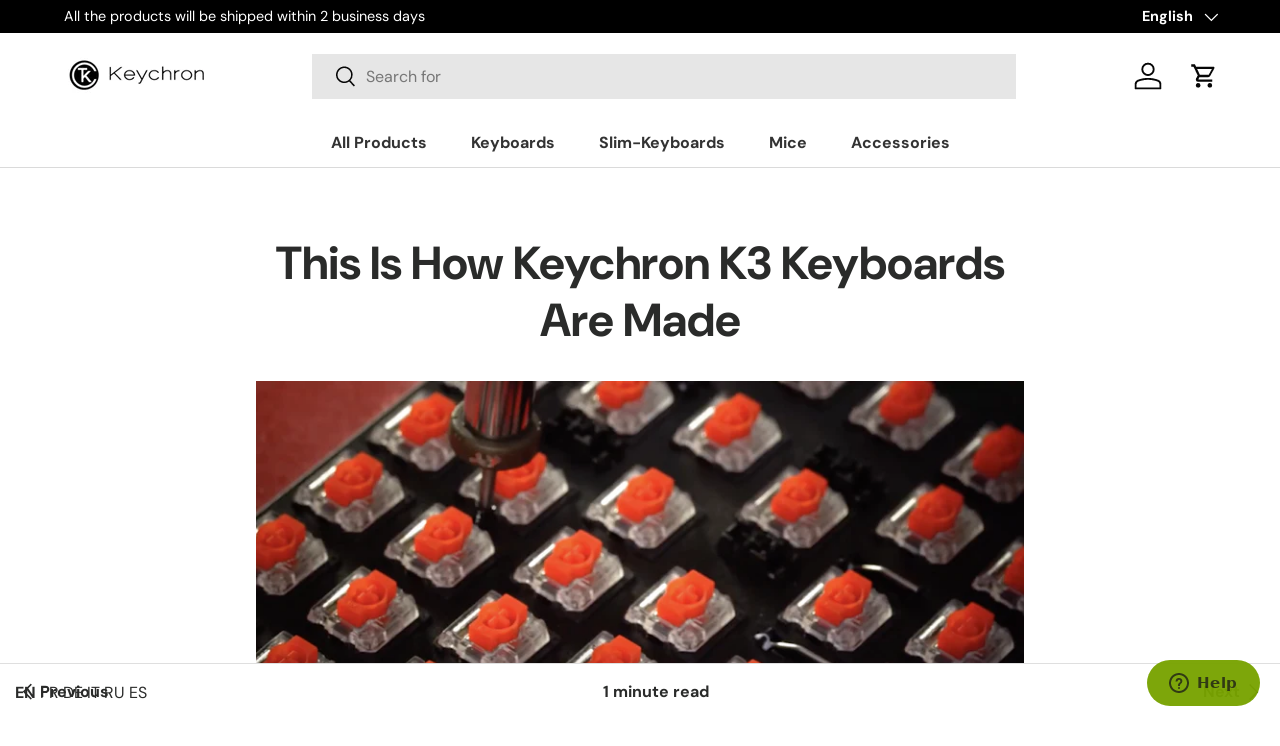

--- FILE ---
content_type: text/css
request_url: https://keychronhk.com/cdn/shop/t/28/assets/cc-custom.css?v=64603022198556105041752227541
body_size: 1556
content:
body.product .section{margin:0 auto;padding-top:30px;padding-bottom:30px}.breadcrumbs{margin:0;padding:20px}body.product .container.product-breadcrumbs{color:#000;max-width:calc(var(--page-width, 1320px) + var(--gutter) * 2);padding:0 var(--gutter)}body.product div#product-media,body.product .product-info{padding:20px}body.product div#product-media{margin:0}body.product .button-description{font-weight:400;color:#808085;text-align:center;font-size:24px;margin-top:1rem}.cc-product-features .hotspot__card{background-color:#121212}.cc-custom-switch-section p.title{margin:0;text-align:start;color:#59f9ff;font-size:20px;font-style:normal;font-weight:800;line-height:normal;text-transform:uppercase}.cc-custom-launcher-section{max-width:1320px;margin:0 auto;padding:60px 0}.cc-custom-switch-section{max-width:1220px;margin:0 auto;padding:60px 0}.cc-custom-switch-section .image-container{flex:1;display:flex;justify-content:center;align-items:center;background:#212429;border-radius:20px;overflow:hidden}.cc-custom-switch-section .image-container.table_image{margin-top:6rem;border-radius:0;justify-content:center;background:transparent}.cc-custom-switch-section .images{display:flex;gap:16px;margin-top:20px;align-items:stretch}.cc-custom-switch-section .section-header,.cc-custom-launcher-section .section-header{display:flex;flex-direction:column;gap:20px}.cc-custom-switch-section .image-container.table_image{margin-top:6rem!important}.cc-custom-launcher-section p.title,.cc-custom-switch-section p.title{margin:0;text-align:start;color:#59f9ff;font-size:20px;font-style:normal;font-weight:700;line-height:normal;text-transform:uppercase}.cc-custom-launcher-section .heading,.cc-custom-switch-section .heading{margin:0;font-size:28px;font-style:normal;font-weight:800;line-height:normal;text-transform:uppercase}.cc-custom-launcher-section .header,.cc-custom-switch-section .header{display:flex;flex-direction:column;align-items:flex-start;gap:16px;align-self:stretch}.cc-custom-switch-section .description{color:#808085;font-size:20px;font-style:normal;font-weight:400;line-height:normal;text-align:start}.cc-custom-launcher-section .description{color:#808085;font-weight:400;font-size:24px;line-height:100%;letter-spacing:0}.cc-custom-launcher-section .slider-title{font-weight:700;font-size:10px;line-height:100%;display:flex;background:#ccc;height:max-content;color:#000;opacity:.25;align-items:center;padding:10px 15px;justify-content:center;cursor:pointer;border-radius:50px}.cc-custom-launcher-section .slider-title.active{background:#ccc;color:#000;opacity:1}.cc-custom-launcher-section .slider-title p{margin:0}.cc-custom-launcher-section .convx__slider-cell{border-radius:10px;overflow:hidden}.cc-custom-launcher-section ol.flickity-page-dots{position:unset;background:#353535;padding:18px 24px}.cc-custom-launcher-section .flickity-page-dots .dot{display:inline-block;width:1rem;height:1rem;margin:0 8px;border:3px solid #fff;background:transparent;opacity:.75;border-radius:50%;cursor:pointer}.cc-custom-launcher-section .flickity-page-dots .dot.is-selected{opacity:1;background:#fff}.cc-custom-launcher-section .header{border:none}.cc-custom-launcher-section .carousel{background:#353535;padding:2rem;margin:auto;border-radius:0 0 20px 20px;overflow:hidden}.cc-custom-launcher-section .convx__slider-cell-custom{width:100%;height:auto}.cc-custom-launcher-section .convx__slider-cell-custom img{display:block;width:100%;border-radius:10px;overflow:hidden}.cc-custom-launcher-section .slider-title-container{display:flex;flex-wrap:wrap;padding:0 2rem;justify-content:center;background:#353535;gap:1rem}.cc-custom-launcher-section .launcher-heading{color:#fff;font-weight:700;font-size:25px;background:#353535;padding:25px 20px;border-radius:20px 20px 0 0}.launcher-heading p{margin:0}.convx__color-styles-footer a{color:#000!important}.carousel.flickity-enabled.is-draggable{width:100%;max-width:100%;box-sizing:border-box}.cc-custom-launcher-section .convx__slider-cell-custom{width:100%;height:auto;box-sizing:border-box}.cc-custom-launcher-section img,.cc-custom-switch-section img{display:block;width:100%;height:auto;max-width:100%;object-fit:contain}.cc-custom-switch-section .image-container.table_image{border-radius:none}.double-shot-keycaps-section{padding:60px 0;margin:0 auto;max-width:1320px}.double-shot-keycaps-section .sec-title-description{display:flex}.double-shot-keycaps-section .left-right-option{display:flex;gap:24px;width:100%}.double-shot-keycaps-section .cc-border-bottom{border-bottom:1px solid rgba(var(--text-color) / .15)}.double-shot-keycaps-section .cc-border-bottom{position:relative;width:500px;padding-bottom:20px}.double-shot-keycaps-section .cc-border-bottom:before{content:"";position:absolute;bottom:-3px;left:0;width:20px;height:4px;background-color:#0ff}.double-shot-keycaps-section .cc-border-bottom:after{content:"";position:absolute;bottom:0;left:0;width:100%;height:1px;background-color:#333;z-index:-1}.double-shot-keycaps-section .left-feature,.double-shot-keycaps-section .right-feature{flex-basis:50%}.double-shot-keycaps-section .section-header{margin-bottom:40px;text-align:left}.double-shot-keycaps-section .subtitle{color:#3fcbc9;font-size:19px;text-transform:uppercase;margin-bottom:5px;font-weight:700;letter-spacing:0px}.double-shot-keycaps-section .section-title{font-size:40px;font-weight:700;margin-bottom:15px;text-transform:uppercase;width:100%}.double-shot-keycaps-section .section-description{font-size:20px;font-weight:400;color:#808085}.double-shot-keycaps-section .features-container{display:flex;flex-wrap:wrap;justify-content:space-between}.double-shot-keycaps-section .feature-item{margin-bottom:30px}.double-shot-keycaps-section .feature-image{margin-bottom:20px}.double-shot-keycaps-section .feature-image img{max-width:100%;height:auto;width:100%}.double-shot-keycaps-section .feature-title{font-size:24px;font-weight:600;margin-bottom:0}.double-shot-keycaps-section .feature-description{color:#808085;font-size:20px;font-weight:400}.double-shot-keycaps-section .connection-buttons{display:flex;flex-wrap:wrap;gap:20px}.double-shot-keycaps-section .connection-button{flex:1;background-color:#1d1d1d;border-radius:20px;padding:20px 45px;display:flex;align-items:center;justify-content:space-around;gap:5px;border:1px solid #1d1d1d;min-width:120px}.double-shot-keycaps-section .connection-button:hover{background-color:#0c0c0c;border:1px solid #ffffff33}.double-shot-keycaps-section .button-icon{font-size:20px;display:flex;align-items:center;justify-content:center}.double-shot-keycaps-section .button-text{font-size:24px;font-weight:700;line-height:32px}.keyboard-assembly-section .custom-title{font-size:32px;font-weight:700;margin-bottom:15px;color:#fff;text-transform:uppercase}.keyboard-assembly-section .custom-content{padding:0 40px}.keyboard-assembly-section .custom-description{font-size:24px;font-weight:400;color:#fff}.keyboard-assembly-section .custom-box{width:100%;display:flex;align-items:center;justify-content:space-between;padding:40px 20px;background-color:#1e1e1e99;border-radius:20px}.keyboard-assembly-section .keyboard-nav-arrows{display:flex;justify-content:end;gap:10px}.keyboard-assembly-section .nav-arrow{width:40px;height:40px;border-radius:50%;background-color:#1e1e1ecc;display:flex;align-items:center;justify-content:center;cursor:pointer;transition:all .3s ease}.keyboard-assembly-section .nav-arrow:hover{background-color:#3c3c3ccc}.keyboard-assembly-section .nav-arrow svg{fill:#fff}.keyboard-assembly-section{padding:60px 0 0;margin:0 auto;overflow:hidden;position:relative}.keyboard-assembly-section .keyboard-assembly-container{max-width:1200px;margin:0 auto;position:relative;display:flex;flex-direction:column;padding:80px 20px}.keyboard-assembly-section .keyboard-assembly-accent,.cc-product-features .product-features-hotspot .section__block--heading{color:#59f9ff;display:block;font-size:20px;text-transform:uppercase;margin-bottom:0;font-weight:700}.keyboard-assembly-section .keyboard-assembly-heading,.cc-product-features .product-features-hotspot .keyboard-assembly-heading{font-size:64px;font-weight:700;text-transform:uppercase;margin:0;color:#fff}.keyboard-assembly-section .keyboard-assembly-description,.cc-product-features .product-features-hotspot .keyboard-assembly-description{font-size:20px;font-weight:400;color:#808085}.keyboard-assembly-section .keyboard-assembly-image-container{width:100%;display:flex;justify-content:center;margin-bottom:30px}.keyboard-assembly-section .keyboard-assembly-image{max-width:100%;height:auto}.keyboard-assembly-section .custom-section-main{width:100%;max-width:1200px;margin:0 auto;padding:0 32px}.keyboard-assembly-section .custom-section{position:relative;-webkit-border-radius:20px;border-radius:20px;padding:10px;border-top:0;border-bottom:1px solid white;border-left:0;border-right:0;background:-webkit-linear-gradient(#fff,#fff) left bottom / 1px 60% no-repeat,-webkit-linear-gradient(#fff,#fff) right bottom / 1px 60% no-repeat,#000;background:linear-gradient(#fff,#fff) left bottom / 1px 60% no-repeat,linear-gradient(#fff,#fff) right bottom / 1px 60% no-repeat,#000;margin-bottom:9.5rem;z-index:29}.keyboard-assembly-section .custom-carousel{width:100%}.keyboard-assembly-section .flickity-page-dots{bottom:-29.9rem!important}.keyboard-assembly-section .custom-image{display:flex;justify-content:center;flex-shrink:0}.keyboard-assembly-section .custom-image img{max-width:200px;height:auto;border-radius:4px}@keyframes pulseBorder{0%{box-shadow:0 0 #fffc}to{box-shadow:0 0 0 8px #fff0}}@media (min-width: 1280px){.cc-product-features .card.color-scheme .card__info{padding-left:0;max-width:100%}}@media (max-width: 1228px) and (min-width: 769px){.keyboard-assembly-section .flickity-page-dots .dot:before{top:-251px}}@media only screen and (max-width: 500px){.double-shot-keycaps-section .sec-title-description{flex-wrap:wrap}.double-shot-keycaps-section .section-title{font-size:30px}.double-shot-keycaps-section .connection-buttons{gap:10px;flex-direction:column}.double-shot-keycaps-section .connection-button{padding:20px 6px}.double-shot-keycaps-section .left-right-option{gap:1px;flex-direction:column}}@media only screen and (min-width: 769px){.cc-custom-switch-section{padding:60px 0}.cc-custom-launcher-section .heading{font-size:56px}.cc-custom-switch-section .heading{font-size:40px;margin-bottom:40px}.cc-custom-switch-section .image-container.table_image{margin-top:15rem!important}.cc-custom-launcher-section .carousel{padding:3rem 4rem;border-radius:0 20px 20px}.cc-custom-launcher-section .launcher-container{display:flex;justify-content:space-between}.cc-custom-launcher-section .flickity-page-dots .dot{width:2rem;height:2rem}.cc-custom-launcher-section .slider-title-container{background:transparent;padding-right:40px}.cc-custom-launcher-section .launcher-heading{font-size:36px;padding:30px 40px 0;width:40%;position:relative}.cc-custom-launcher-section .launcher-heading:after{content:"";position:absolute;width:25px;height:25px;right:-25px;bottom:0;border-radius:50%;box-shadow:-10px 10px #353535}.cc-custom-launcher-section .slider-title{font-size:24px;color:#ccc;background:#353535;padding:16px 20px}.cc-custom-launcher-section .slider-title.active{background:#353535;color:#fff}body.product div#product-media{margin-bottom:7.5rem}}@media only screen and (max-width: 768px){.keyboard-assembly-section .custom-box{flex-direction:row;padding:19px 9px;text-align:left}.cc-product-features .product-features-hotspot .hotspot__btn{width:21px;height:21px}.cc-product-features .product-features-hotspot .hotspot__btn>.icon{width:15px;height:15px}.cc-product-features .product-features-hotspot .keyboard-assembly-description{font-size:14px}.keyboard-assembly-section .custom-title{font-size:24px}.cc-product-features .convx__pdp-page-width{padding:0 0 88px!important}.cc-product-features .product-features-hotspot .card__info{padding-left:0;padding-right:0}.keyboard-assembly-section .keyboard-assembly-heading,.cc-product-features .product-features-hotspot .keyboard-assembly-heading{font-size:30px;margin-bottom:10px}.keyboard-assembly-section .custom-content{padding:0 20px}.keyboard-assembly-section .custom-description{font-size:12px}.keyboard-assembly-section .custom-section-main{padding:0 15px}.keyboard-assembly-section .flickity-page-dots .dot:before{height:140px;top:-140px}.keyboard-assembly-section .flickity-page-dots{bottom:-17rem!important}.keyboard-assembly-section .custom-image{height:80px}.keyboard-assembly-section .custom-section{margin-bottom:11.1rem}.keyboard-assembly-section .custom-content{max-width:100%;padding:0}.keyboard-assembly-section .custom-title{font-size:20px}.keyboard-assembly-section .custom-image{margin-top:20px}.keyboard-assembly-section .flickity-button{width:30px;height:30px}}
/*# sourceMappingURL=/cdn/shop/t/28/assets/cc-custom.css.map?v=64603022198556105041752227541 */


--- FILE ---
content_type: text/css
request_url: https://keychronhk.com/cdn/shop/t/28/assets/mega-menu-v2.css?v=110838993786850688541752219459
body_size: 2113
content:
.convx__desktop-mega-menu{display:block}.convx__mobile-mega-menu,.convx__menu-hamburger{display:none}@media only screen and (max-width: 768px){.convx__desktop-mega-menu{display:none}.convx__mobile-mega-menu,.convx__menu-hamburger{display:block}}.convx__desktop-mega-menu .main-nav__item--primary:hover:after,.convx__desktop-mega-menu .main-nav__item--primary.open:after{height:0;background-color:none;margin-top:0}.top-nav{background-color:#fff;padding:1rem 0}.top-nav ul{display:flex;justify-content:center;list-style:none}.nav-link{color:#333;padding:.5rem 1rem;text-decoration:none;font-weight:700}.nav-link.active{color:#f60}.mega-dropdown{display:none;position:absolute;top:100%;left:0;width:100%;background-color:#fff;padding:6rem;padding-top:0;z-index:10;flex-direction:column;height:calc((var(--viewport-height) - var(--header-end)) - 80px);overflow-y:auto;overscroll-behavior:contain;border-bottom:1px solid #e8e8e8}.mega-dropdown.open{display:flex}.mega-dropdown .flex{display:grid;grid-template-columns:repeat(8,1fr);grid-auto-rows:auto;gap:50px;row-gap:10px;max-width:1280px;width:100%;margin:0 auto}.convx__mega-menu-title{grid-column:span 6}.convx__mega-menu-nav-close{grid-column:span 2;cursor:pointer;align-self:center;background:#ff7b4b;padding:5px 10px;justify-self:center;border-radius:5px;margin-left:auto;color:#fff;font-weight:500}.main-nav__item--primary:hover,.main-nav__item--primary.open{box-shadow:inset 0 -2px #fe7b4b;transition:background .3s ease}.main-nav__item--primary:hover:after,.main-nav__item--primary.open:after{content:"";display:block;width:min(100%,62px);height:2px;background-color:#ff7b4b;margin-left:auto;margin-right:auto;margin-top:3px;border-radius:1000000px}.convx__mega-menu-right-section{grid-column:span 7}.convx__mega-menu-new-arrivals{grid-column:span 8}.category-list{list-style:none;padding:0;margin:0}.category-link{color:#c9c9c9;text-decoration:none;padding:0 10px;background:#f3f3f3;width:100%;border-radius:5px;min-width:300px;font-size:2.5rem;text-transform:capitalize;height:60px;display:flex;gap:15px;align-items:center}a.category-link.convx__find-a-keyboard img{max-width:30px}a.category-link.convx__find-a-keyboard{justify-content:center}.category-link img{height:100%;width:auto}.product-card img{width:90%;height:auto;margin:auto}ul.category-list li{margin-bottom:10px;width:100%}.category-link:hover,.category-link.active{background:#dfdfdf;color:#878686;transition:background .3s ease}a.convx__keyboard-type-item:hover{background:#dfdfdf;transition:background .3s ease}.convx__keyboard-size-item:hover img.convx__keyboard-size-image{opacity:1;transition:background .3s ease}.product-card{text-align:center}.convx__third-level-nav{display:none}.convx__third-level-nav.active{display:flex}.convx__third-level-nav{flex-direction:row;flex-wrap:wrap;justify-content:flex-start;gap:10px}.convx__second-level-nav .category-list{display:flex;flex-direction:column;align-items:flex-start;justify-content:center}.convx__nav-category-highlights{height:60px;width:100%;background:#f3f3f3;border-radius:5px;padding:0 15px;display:grid;grid-template-columns:repeat(5,minmax(150px,1fr));grid-auto-rows:auto;gap:15px;overflow:auto;-ms-overflow-style:none;scrollbar-width:none;padding-right:var(--scrollbar-width)}a.category-link.convx__find-a-keyboard span{font-size:1.5rem;color:#000;font-weight:600}.highlight-item{display:flex;justify-content:flex-start;gap:10px;align-items:center;text-align:left;-webkit-user-select:none;user-select:none;cursor:grab}.highlight-item span{-webkit-user-select:none;user-select:none}.convx__nav-product-tint{border-radius:20px;position:absolute;width:100%;height:100%;background:#f3f3f3;z-index:-1;bottom:0}.convx__product-link:nth-child(1) .convx__nav-product-tint,.convx__product-link:nth-child(2) .convx__nav-product-tint,.convx__product-link:nth-child(3) .convx__nav-product-tint{height:60%}.product-card{padding:10px}.convx__product-link{position:relative;display:flex;align-items:flex-end;justify-content:center}.convx__mega-menu-product-desc-container p{margin:0}.convx__nav-product-list{display:grid;grid-template-columns:repeat(15,1fr);grid-auto-rows:auto;gap:10px;width:100%}.convx__product-link:nth-child(1),.convx__product-link:nth-child(2),.convx__product-link:nth-child(3){grid-column:span 5;min-height:250px}.convx__product-link:nth-child(1) .product-card,.convx__product-link:nth-child(2) .product-card,.convx__product-link:nth-child(3) .product-card{padding-bottom:40px}.product-card.view-all p{margin:0}a.convx__menu-item.new-arrivals{height:150px;display:grid;grid-template-columns:repeat(2,1fr)}a.convx__menu-item.new-arrivals div:first-child{display:flex;flex-direction:column;justify-content:space-around;height:100%;align-items:flex-start}.convx__product-link:nth-child(n+4){grid-column:span 3}.convx__nav-product-list>.convx__product-link:nth-child(n+4){grid-template-columns:repeat(5,1fr);min-height:250px}.convx__product-link{text-align:center;text-decoration:none;color:inherit}.product-card{border-radius:8px;padding:15px;display:flex;flex-wrap:wrap;flex-direction:column;align-items:center;height:100%;justify-content:flex-end}.convx__product-link:not(.convx__last-product-card):hover .convx__nav-product-tint{background:#dfdfdf;transition:background .3s ease}.product-card.view-all svg{margin-bottom:70px;width:5rem;height:5rem}.product-card.view-all{justify-content:end}img.convx__buying-guides-image{position:absolute;z-index:0;top:50%;left:50%;transform:translate(-50%,-50%);opacity:.5}a.convx__last-product-card-1:hover img.convx__buying-guides-image{opacity:1;transition:background .3s ease}.convx__buying-guides svg{height:5rem;width:5rem}a.convx__last-product-card-2:hover .convx__nav-product-tint{background:#dfdfdf;transition:background .3s ease}a.convx__last-product-card-1:hover .convx__buying-guides{color:#fff;transition:background .3s ease}.convx__buying-guides{position:absolute;z-index:1;padding:5px 10px}.convx__buying-guides p{margin-top:10px;text-align:start;font-size:12px}.convx__buying-guides div{display:flex;align-items:center;justify-content:flex-start;flex-direction:row;text-align:left}.convx__product-link.convx__last-product-card .convx__last-product-card-1{grid-row:span 2;height:100%;position:relative;overflow:hidden;border-radius:20px}.convx__mega-menu-product-desc-container .product-title{font-size:16px;margin:0}p.product-title-desc{color:#808085;font-size:14px}.highlight-item span{font-weight:500}.convx__third-level-nav.convx__find-keyboard-container{flex-direction:column;justify-content:center;align-items:center}.convx__keyboard-size{display:grid;grid-template-columns:repeat(3,1fr);grid-auto-rows:auto;gap:10px;width:100%}a.convx__keyboard-size-item{position:relative;max-height:150px;overflow:hidden;display:flex;justify-content:center;align-items:center;background:#f3f3f3;padding:15px;border-radius:15px}.convx__keyboard-size-title{position:absolute;top:50%;left:50%;transform:translate(-50%,-50%);font-size:3rem;color:#fff;font-weight:500}img.convx__keyboard-size-image{object-fit:cover;opacity:.5}.convx__keyboard-type{display:grid;grid-template-columns:repeat(4,1fr);grid-auto-rows:auto;gap:10px;width:100%;margin-top:30px}a.convx__keyboard-type-item{display:flex;justify-content:space-between;padding:15px;background:#f3f3f3;border-radius:10px;gap:10px;align-items:center}.convx__keyboard-type-title{text-wrap:wrap;font-weight:500}.convx__keyboard-type-header{grid-column:span 4}.convx__product-link.convx__last-product-card{display:grid;grid-template-rows:repeat(3,1fr);grid-template-columns:1fr!important;row-gap:5px}.convx__product-link.convx__last-product-card .convx__last-product-card-1{grid-row:span 2}.convx__product-link.convx__last-product-card a{height:100%}a.convx__last-product-card-2{position:relative;height:100%;display:flex;flex-direction:row;justify-content:center;align-items:center}.convx__product-link.convx__last-product-card .convx__last-product-card-1{grid-row:span 2;justify-content:flex-start;height:100%;position:relative;background:#f3f3f3}a.convx__keyboard-type-item img{width:30px}.convx__product-link.convx__last-product-card .convx__nav-product-tint{height:100%}a.convx__all-product-series-tab{font-size:10px;background:#dfdfdf;border-radius:15px;padding:3px 10px}a.convx__all-product-series-tab:hover{background:#fff;transition:background .3s ease}.no-scroll{overflow:hidden;padding-right:var(--scrollbar-width)}@media only screen and (max-width: 1280px){.convx__keyboard-type{grid-template-columns:repeat(3,1fr)}.convx__keyboard-type-header{grid-column:span 3}.convx__nav-product-list{grid-template-columns:repeat(12,1fr)}.convx__product-link:nth-child(1),.convx__product-link:nth-child(2){grid-column:span 6}.convx__product-link:nth-child(3) .convx__nav-product-tint{height:100%}.convx__product-link:nth-child(3),.convx__product-link:nth-child(n+4){grid-column:span 4}}@media only screen and (max-width: 950px){.convx__product-link:nth-child(3),.convx__product-link:nth-child(n+4){grid-column:span 6}.convx__keyboard-size,.convx__keyboard-type{grid-template-columns:repeat(2,1fr)}.convx__keyboard-type-header{grid-column:span 2}}.convx__mega-menu-new-arrivals .glide{width:100%;margin:0 auto}.convx__mega-menu-new-arrivals .glide__slides{display:flex}.convx__mega-menu-new-arrivals .glide__slide{position:relative;overflow:hidden;border-radius:8px;text-align:center}.convx__mega-menu-new-arrivals .glide__arrows button{background:#333;color:#fff;border:none;padding:8px 12px;border-radius:4px;cursor:pointer;transition:background .3s ease}.convx__mega-menu-new-arrivals .glide__arrows button:hover{background:#555}.category-link img{max-width:60px;height:auto}a.convx__product-link.view-all .convx__nav-product-tint{height:100%}.convx__all-product-related-container{width:100%;display:flex;gap:5px}a.convx__all-product-series-tab{font-size:12px;background:#dfdfdf;border-radius:15px;padding:5px 10px;font-weight:500}.convx__mega-menu-new-arrivals .glide__track{box-shadow:inset -10px 0 10px -15px #0000004d}body #ShopifyChat,body #launcher{z-index:31!important}#menu-hamburger{font-size:2rem;cursor:pointer}button#menu-hamburger span{display:flex;justify-content:center;align-items:center}.convx__drawer{border-top:2px solid #E6E6E6;position:fixed;top:var(--header-end);left:0;width:100%;height:100%;background:#fff;z-index:3000000000;transform:translate(100%);transition:transform .3s ease;padding:10px 20px 40px;overflow-y:auto;overscroll-behavior:contain;height:calc(var(--viewport-height) - var(--header-end))}a.convx__menu-item.convx__find-a-keyboard{justify-content:center;gap:30px}a.convx__menu-item.popular img{position:absolute;top:50%;right:50%;transform:translate(50%,-50%);width:100%}a.convx__menu-item.popular div{width:100%;height:100%;position:absolute;top:50%;right:50%;transform:translate(50%,-50%);background:#f3f3f3;opacity:.5}a.convx__menu-item.popular span{width:100%;height:100%;text-align:center;align-content:center;color:#fff;font-size:4rem;position:absolute;top:50%;right:50%;transform:translate(50%,-50%)}a.convx__menu-item.popular span{width:100%;height:100%;text-align:center;align-content:center;color:#fff;font-size:4rem}.mobile-product-card{min-height:100px}.convx__drawer-open{transform:translate(0)}.convx__drawer[data-stack=true]{transform:translate(0);z-index:calc(var(--stack-index, 1) * 10)}.convx__drawer-close{display:block;background:none;border:none;font-size:1.5rem;cursor:pointer;padding:1rem;text-align:right}.convx__menu-list{list-style:none;padding:0;margin:0}.convx__menu-item{cursor:pointer;text-align:left;width:100%;font-size:14px;height:70px;border-radius:10px;display:flex;align-items:center;justify-content:space-between;position:relative;background:#f3f3f3;overflow:hidden;margin-top:10px}.menu-item__image{background:#fff;background:linear-gradient(90deg,#fffffff3 17%,#ffffffbd 68%,#fff0)}.convx__menu-item.convx__first-level.toggle-drawer img{width:100%}.convx__menu-item:hover{background:#f1f1f1}.convx__dropdown{list-style:none;background:#f3f3f3;margin:0;border-bottom-left-radius:10px;border-bottom-right-radius:10px;opacity:0;transform:translateY(-10px);max-height:0;overflow:hidden;transition:opacity .5s ease-in-out,transform .5s ease-in-out,max-height .5s ease-in-out,padding .5s ease-in-out}.convx__dropdown.open{margin-bottom:10px;opacity:1;transform:translateY(0);max-height:20000px}.convx__dropdown .glide{padding:1rem}.convx__menu-item.convx__third-level{border-top:1px solid #DEDEDE;border-radius:0;padding:1rem;display:flex;align-items:center;justify-content:space-between}.convx__third-level-img{display:flex;align-items:center;justify-content:center;gap:5px}.convx__menu-item div:not(.convx__third-level-img){display:flex;flex-direction:row;align-items:center;gap:5px}.convx__dropdown a{display:block;padding:.5rem 1rem;text-decoration:none;color:#333}.convx__dropdown a:hover{background:#f1f1f1}.convx__mobile-mega-menu-product-desc-container p{margin:0;text-wrap:auto;font-size:12px;text-align:center}.convx__menu-item.convx__second-level.toggle-dropdown.active{border-radius:10px 10px 0 0}.convx__nav-mobile-category-highlights .highlight-item{max-width:25px}.convx__nav-mobile-category-highlights .highlight-item img{opacity:.3}.convx__menu-item:not(.convx__first-level) span.menu-item__icon{transform:rotateX(0);transition:transform .3s ease-in-out}.convx__menu-item:not(.convx__first-level).active span.menu-item__icon{transform:rotateX(180deg);transition:transform .3s ease-in-out}.mobile-product-card{width:100%;display:flex;flex-direction:column;justify-content:space-around;align-items:center;height:100%}.convx__mobile-mega-menu-product-desc-container p.product-title-desc{font-size:10px}a.convx__mobile-product-link{min-height:130px;background:#fff;border-radius:10px;display:flex;flex-direction:column;justify-content:center;align-items:center;padding:10px}.mobile-product-card{width:100%}.convx__menu-item.convx__second-level.toggle-dropdown div{display:flex;align-items:center;gap:10px}.menu-item__content{width:100%;display:flex;align-items:center;justify-content:space-between;z-index:1;height:100%;padding:1rem}.convx__menu-item:not(.convx__first-level):not(.convx__third-level){padding:1rem}.convx__menu-item.convx__first-level .menu-item__icon svg{fill:#fff!important}.menu-item__image{position:absolute;top:50%;right:50%;transform:translate(50%,-50%);width:110%}@media (min-width: 1024px){.main-products-grid__filters{height:calc((var(--viewport-height) - var(--header-end)) - 15px);overflow:auto;position:sticky;top:calc(var(--header-end) + 10px)}}
/*# sourceMappingURL=/cdn/shop/t/28/assets/mega-menu-v2.css.map?v=110838993786850688541752219459 */


--- FILE ---
content_type: text/css
request_url: https://keychronhk.com/cdn/shop/t/28/assets/convx.css?v=17900731425244937031752580951
body_size: 1853
content:
@media (min-width: 1024px){.main-products-grid__filters{height:calc((var(--viewport-height) - var(--header-end)) - 15px);overflow:auto;position:sticky;top:calc(var(--header-end) + 10px)}}button.convx__addons-accordion{width:100%;display:flex;flex-direction:row;flex-wrap:nowrap;justify-content:space-between;align-items:center;padding:10px 0;color:#000}.convx__addons-panel{max-height:0;overflow:hidden;transition:max-height .3s ease-out;border-bottom:1px solid #ddd}svg.addons-accordion-icon{transform:scaleY(1);transition:transform .4s ease-in-out 0s}.convx__addons-accordion.active svg.addons-accordion-icon{transform:scaleY(-1);transition:transform .4s ease-in-out 0s}@media (min-width: 1350px){.cc-custom-switch-section .convx__slider-cell,.cc-custom-switch-section .flickity-viewport{height:602px!important;width:1200px!important}}.convx__slider-cell{width:100%;height:auto;margin-right:10px}.convx__color-styles .flickity-viewport img,.convx__color-styles .flickity-viewport{border-radius:28px;overflow:hidden;aspect-ratio:120 / 56;object-fit:cover}.section.convx__color-styles-container{padding-top:20px;padding-bottom:50px}.convx__color-styles .flickity-page-dots{position:unset;background:#1d1d1d;margin:15px auto auto;width:fit-content;border-radius:100px;border-width:1px;padding:8px 24px}.convx__color-styles .flickity-page-dots .dot{width:28px;height:28px;border:4px solid white;opacity:1}.convx__color-styles .flickity-page-dots .dot.is-selected{width:36px;height:36px}.convx__color-styles .flickity-button{display:none}.convx__color-styles-footer{padding-top:20px;padding-bottom:20px;justify-items:center}.convx__color-styles-footer a{background:#59f9ff;padding:10px;font-size:24px;display:flex;justify-content:center;align-items:center;width:100%;border-radius:30px;font-weight:600}.convx__color-styles-footer a:hover{background:#4cd7db;transition:all .5}.bento-item{position:relative;border-radius:10px;overflow:hidden}.bento-item img{width:100%;height:100%;object-fit:cover}.bento-item .overlay-text{position:absolute;top:10px;left:10px;color:#fff;font-size:1.2em;font-weight:700;text-shadow:2px 2px 4px rgba(0,0,0,.5)}.bento-group-a,.bento-group-b{display:grid;height:100%;width:100%;grid-template-columns:repeat(2,1fr);grid-template-rows:repeat(2,1fr);gap:10px;padding:5px;border-radius:8px}.bento-item{border-radius:8px;display:flex;align-items:center;justify-content:center;background:#1d1d1d}.convx__desc-text{font-size:24px;color:#808085}.convx__section-bento-container .convx__color-styles-footer{justify-items:start}convx-slider{width:100%}.convx__subtitle-text{color:#3fcbc9;font-size:19px;text-transform:uppercase;margin-bottom:5px;font-weight:700;letter-spacing:0px}.convx__section-title{font-size:40px;font-weight:700;margin-bottom:15px;text-transform:uppercase;width:100%}#main-content .convx__pdp-page-width{padding:0 120px;max-width:1440px;padding-top:var(--PT);padding-bottom:var(--PB);margin:0 auto}#main-content .convx__pdp-page-width-banner{padding-top:var(--PT);padding-bottom:var(--PB);margin:0 auto}#main-content .convx__pdp-page-width-banner:not(.section--full-width){padding:0 120px;max-width:1440px}.convx__acustic-image-container{display:flex;justify-content:center}.bento-item img{width:100%;height:auto}#main-content .convx__text-body{overflow:hidden;color:linear-gradient(#808085,#808085);text-overflow:ellipsis;font-size:20px;font-style:normal;font-weight:400;line-height:normal}#main-content .convx__text-header-big{color:#fff;font-size:110px;font-style:normal;font-weight:700;line-height:normal}#main-content .convx__pb-24{padding:0 0 24px}#main-content .convx__text-header-medium{color:#fff;margin-bottom:40px;font-size:64px;font-style:normal;font-weight:700;line-height:normal;text-transform:uppercase}#main-content .convx__text-header-small{color:#fff;font-size:40px;font-style:normal;font-weight:700;line-height:normal;text-transform:uppercase;margin-bottom:40px}#main-content .convx__text-sub-header{color:linear-gradient(#59f9ff,#59f9ff);color:#59f9ff;font-size:20px;font-style:normal;font-weight:700;line-height:normal}.cc-custom-launcher-section .slider-title-container{align-items:flex-end}#main-content .convx__text-disclaimer{overflow:hidden;color:linear-gradient(#808085,#808085);text-align:center;text-overflow:ellipsis;font-size:20px;font-style:normal;font-weight:400;line-height:normal}#main-content .convx__text-disclaimer-2{overflow:hidden;color:#808085;font-size:24px;font-style:normal;font-weight:400;line-height:normal;margin-bottom:64px}#main-content .convx__text-title-desc{color:linear-gradient(#fff,#fff);font-size:24px;font-style:normal;font-weight:600;line-height:normal}#main-content .convx__text-desc{color:linear-gradient(#808085,#808085);font-size:20px;font-style:normal;font-weight:400;line-height:normal}.double-shot-keycaps-section .section-header{margin-bottom:0}.double-shot-keycaps-section .feature-image{margin-bottom:24px}.double-shot-keycaps-section .feature-description{line-height:normal;margin:0}.cc-custom-switch-section .section-header,.cc-custom-launcher-section .section-header{gap:0}.bento-item,.convx__color-styles .flickity-viewport img,.convx__color-styles .flickity-viewport{border-radius:20px}.convx__color-styles-footer a{margin-bottom:16px}.convx__color-styles-footer{padding-top:64px;padding-bottom:0}.convx__color-styles .flickity-page-dots{margin-top:40px}.keyboard-assembly-section .custom-box{padding:24px 40px}.keyboard-assembly-section .custom-title{margin-bottom:16px}.keyboard-assembly-section .custom-description,.keyboard-assembly-section .keyboard-assembly-description{line-height:normal}.keyboard-assembly-section .nav-arrow{width:48px;height:48px}.keyboard-assembly-section .keyboard-nav-arrows{gap:20px;padding:20px 0}.keyboard-assembly-section .nav-arrow svg{width:30px;height:30px}#main-content .convx__pdp-page-width-banner:not(.section--full-width){padding-bottom:88px}.cc-custom-launcher-section img,.cc-custom-switch-section img{height:100%}@media (max-width: 768px){.keyboard-assembly-section .custom-box{padding:16px 24px}#main-content .convx__pdp-page-width,#main-content .convx__pdp-page-width-banner:not(.section--full-width){padding:0 21px 88px;margin-top:-1px}#main-content .convx__pdp-page-width-banner{padding-bottom:88px;margin-top:-2px}.convx__desc-text{overflow:hidden;color:linear-gradient(#808085,#808085);text-align:center;text-overflow:ellipsis;font-size:16px;font-style:normal;font-weight:400;line-height:normal}}.bento-grid{display:grid;gap:16px;grid-template-columns:repeat(4,1fr);grid-template-rows:repeat(2,280px);grid-template-areas:"box-1 box-1 box-2 box-3" "box-4 box-5 box-2 box-6"}.bento-grid div{overflow:hidden}@media (min-width: 1220px) and (max-width: 1420px){.bento-grid{grid-template-rows:repeat(2,240px)}}@media (max-width: 1219px){.bento-grid{grid-template-rows:repeat(2,200px)}}@media (max-width: 1120px){.bento-grid{grid-template-rows:repeat(2,180px)}}@media (max-width: 768px){#main-content .convx__text-sub-header{font-size:14px}.bento-grid{grid-template-columns:repeat(2,1fr);grid-template-rows:repeat(4,300px);grid-template-areas:"box-1 box-1" "box-4 box-5" "box-2 box-3" "box-2 box-6"}}@media (max-width: 550px){.bento-grid{grid-template-rows:repeat(2,220px)}}.convx__section-12 .convx__image-cell img{border-radius:25px}.convx__section-12-image-container{display:flex;flex-direction:column;align-items:center;justify-content:flex-start;gap:24px}.launcher-heading{display:none}.cc-custom-launcher-section .launcher-heading,.cc-custom-launcher-section .carousel{padding:0}.cc-custom-launcher-section .carousel{border-radius:10px}.cc-custom-launcher-section ol.flickity-page-dots{display:none}.cc-custom-launcher-section .slider-title-container{width:fit-content;margin:auto auto 24px;padding:4px;background:#2e2e2e66;border-radius:40px}.cc-custom-launcher-section .slider-title{background:none;color:#808085;opacity:1;font-size:24px;font-weight:700}.cc-custom-launcher-section .slider-title.active{background:#2e2e2e;color:#fff;opacity:1;font-size:24px}@media (max-width: 768px){#main-content .convx__text-header-medium{font-size:40px}.convx__color-styles .flickity-page-dots .dot.is-selected{width:22px;height:22px}.convx__color-styles .flickity-page-dots .dot{width:18px;height:18px}.cc-custom-launcher-section .slider-title-container{flex-wrap:nowrap}.cc-custom-launcher-section .slider-title.active{font-size:14px}.cc-custom-launcher-section .slider-title{font-size:14px;padding:10px 8px}.double-shot-keycaps-section .feature-item{margin-bottom:32px}.cc-custom-launcher-section p.title,.cc-custom-switch-section p.title{font-size:16px}.double-shot-keycaps-section .feature-image{margin-bottom:16px}#main-content .convx__text-desc{margin-bottom:40px}#main-content .convx__text-desc p{margin-bottom:0}.cc-custom-switch-section .description{font-size:16px;margin-bottom:40px}#main-content .convx__text-header-small{font-size:28px;margin-bottom:16px}.bento-item .overlay-text,#main-content .convx__text-disclaimer,#main-content .convx__text-desc,.keycaps-features .feature-description{font-size:14px}.keycaps-features .feature-title,.double-shot-keycaps-section .button-text{font-size:18px}.double-shot-keycaps-section .connection-button{align-items:center;gap:25px}.cc-custom-switch-section .image-container{background:none;border-radius:0}.keyboard-assembly-section .custom-box{gap:20px}.keyboard-assembly-section .keyboard-assembly-description,#main-content .convx__text-disclaimer-2{font-size:14px}.convx__color-styles-footer a{font-size:16px}.cc-custom-launcher-section .heading,.cc-custom-switch-section .heading{margin-bottom:16px}.convx__section_9 .cc-custom-switch-section .image-container{background:#212429;border-radius:20px}}.convx__section-13 button.convx__addons-accordion{padding:48px 0;color:#fff;font-size:32px;font-style:normal;font-weight:700;line-height:normal}.convx__section-13 button.convx__addons-accordion:first-child{border-top:1px solid rgba(255,255,255,.1)}.convx__section-13 .spec-block .spec-label{width:265px;font-size:24px;font-style:normal;font-weight:600;line-height:normal;text-transform:capitalize;overflow-wrap:normal;text-align:left;align-self:start}.convx__section-13 .convx__addons-panel{border-bottom:1px solid rgba(255,255,255,.1)}.convx__section-13 .specs-container{display:grid;grid-template-columns:repeat(2,1fr);gap:92px;margin:0 auto;color:#fff;font-family:Arial,sans-serif;background:#000}.convx__section-13 .spec-block{display:flex;flex-direction:column;gap:40px}.convx__section-13 .spec-row{display:flex;flex-direction:row;gap:24px;justify-content:flex-start;align-items:center}.convx__section-13 .spec-value{margin-top:0;width:100%;color:#fff;font-size:20px;font-style:normal;font-weight:400;line-height:29px;align-self:start}.convx__section-13 .convx__color-styles-footer{padding-top:144px}.convx__section-13 .convx__color-styles-footer a{padding:16px 0}#main-content .convx__section-13 .convx__text-disclaimer{color:#808085;text-align:center;font-size:24px;font-style:normal;font-weight:400;line-height:normal}@media (max-width: 888px){.convx__section-13 .specs-container{grid-template-columns:1fr}.convx__section-13 button.convx__addons-accordion{padding:32px 0;font-size:18px;font-style:normal;font-weight:700;line-height:normal}#main-content .convx__section-13 .convx__text-header-medium{font-size:28px}#main-content .convx__section-13 .convx__text-sub-header{font-size:14px}.convx__section-13 .spec-block .spec-label{font-size:16px;font-style:normal;font-weight:600}.convx__section-13 .spec-value{font-size:14px;font-style:normal;font-weight:400;line-height:20px;text-wrap-style:auto}.convx__section-13 .spec-block{gap:32px}.convx__section-13 .spec-row{gap:16px}.convx__section-13 .specs-container{gap:32px}.convx__section-13 .convx__color-styles-footer{padding-top:64px}.convx__section-13 .convx__color-styles-footer a{padding:16px 0}#main-content .convx__section-13 .convx__text-disclaimer{font-size:14px}}.section-14 .convx__title{font-size:40px;font-weight:700;margin-bottom:15px;text-transform:uppercase;width:100%}.section-14 .convx__description{color:#808085;font-size:20px;font-weight:400}.section-14 .convx__buttons{display:flex;justify-content:center;gap:40px;flex-wrap:wrap;margin-top:40px}.section-14 .convx__btn{display:flex;min-width:120px;padding:24px 40px;justify-content:space-between;align-items:center;gap:36px;cursor:pointer;border-radius:20px;background:#1d1d1d;transition:all .3s ease}.section-14 .convx__btn img{width:48px;height:48px}.section-14 .convx__btn span{overflow:hidden;color:#fff;text-overflow:ellipsis;font-size:24px;font-style:normal;font-weight:700;line-height:32px}.section-14 .convx__btn:hover,.section-14 .convx__btn.convx__active{border:1px solid rgba(255,255,255,.2);background:#0c0c0c}.section-14 .convx__mode-block{display:none}.section-14 .convx__mode-block:not(.convx__hidden){display:grid;grid-template-columns:repeat(2,1fr);gap:20px}.section-14 .convx__mode-image{display:block;object-fit:scale-down}@media (max-width: 768px){.section-14 .convx__mode-block:not(.convx__hidden){grid-template-columns:repeat(1,1fr);gap:32px}.section-14 .convx__title{font-size:28px}.section-14 .convx__description{font-size:14px}.section-14 .convx__buttons{gap:16px;margin-top:32px}.section-14 .convx__btn{min-width:100px;width:fit-content;padding:24px 80px;height:72px;gap:32px;justify-content:center}.section-14 .convx__btn span{font-size:18px;font-style:normal;font-weight:700;line-height:32px}.section-14 .convx__btn img{width:32px;height:32px}}@media (min-width: 1250px){.section-14 .convx__buttons{flex-wrap:nowrap}}@media (max-width: 768px){#main-content .convx__pdp-page-width{padding-top:var(--MPT);padding-bottom:var(--MPB)}}convx-menu-slider a.convx__mobile-product-link{width:30%}convx-menu-slider .mobile-product-card{background:#fff;padding:10px;border-radius:10px;min-height:140px}convx-menu-slider .flickity-button{display:none}.convx__dropdown .c-slider-container{padding:1rem;padding-right:0}@media (max-width: 768.98px){.md-down\:items-start{align-items:flex-start}.md-down\:items-center{align-items:center}.md-down\:items-end{align-items:flex-end}}
/*# sourceMappingURL=/cdn/shop/t/28/assets/convx.css.map?v=17900731425244937031752580951 */


--- FILE ---
content_type: text/javascript
request_url: https://keychronhk.com/cdn/shop/t/28/assets/convx__slider.js?v=71178973905894085791752576120
body_size: -311
content:
(function(){"use strict";class ConvxSlider extends HTMLElement{constructor(){super(),this.flickityInstance=null}connectedCallback(){this.initFlickity(),window.addEventListener("resize",this.updateFlickity.bind(this))}disconnectedCallback(){window.removeEventListener("resize",this.updateFlickity.bind(this)),this.flickityInstance&&this.flickityInstance.destroy()}getFlickityOptions(){return window.innerWidth<768?{cellAlign:"center",contain:!0,groupCells:!0,imagesLoaded:!0}:{cellAlign:"left",contain:!0,groupCells:!1,imagesLoaded:!0}}initFlickity(){this.flickityInstance&&this.flickityInstance.destroy(),this.flickityInstance=new Flickity(this,this.getFlickityOptions())}updateFlickity(){this.initFlickity()}}function onDOMContentLoaded(){const path=location.pathname,isHomePage=path=="/",isProducts=path.includes("/products"),isCollections=path.includes("/collections")&&!isProducts,isCart=path=="/cart";customElements.define("convx-slider",ConvxSlider)}document.readyState==="loading"?document.addEventListener("DOMContentLoaded",onDOMContentLoaded,{once:!0}):onDOMContentLoaded()})();
//# sourceMappingURL=/cdn/shop/t/28/assets/convx__slider.js.map?v=71178973905894085791752576120


--- FILE ---
content_type: text/javascript
request_url: https://cdn.shopify.com/s/files/1/0724/5896/1215/t/14/assets/zendesk-embeddable.js?v=1681791502&shop=keychronhk.myshopify.com
body_size: -596
content:
var script = document.createElement('script');script.type = 'text/javascript';script.id = 'ze-snippet';script.src = 'https://static.zdassets.com/ekr/snippet.js?key=e9025fe8-54de-4f9d-b23b-71b17fcdad1e';document.getElementsByTagName('head')[0].appendChild(script);

--- FILE ---
content_type: text/json
request_url: https://conf.config-security.com/model
body_size: 87
content:
{"title":"recommendation AI model (keras)","structure":"release_id=0x5e:36:7e:29:71:22:34:29:47:27:71:43:6e:6c:65:2c:2d:66:68:24:6f:6f:66:5c:63:62:2a:5d:2c;keras;uu5xaf1asq1uy1i85pu6id0clxmrbfnh0d8my945wct0ot7ag47dqd3sqzsirbwkidfkolc2","weights":"../weights/5e367e29.h5","biases":"../biases/5e367e29.h5"}